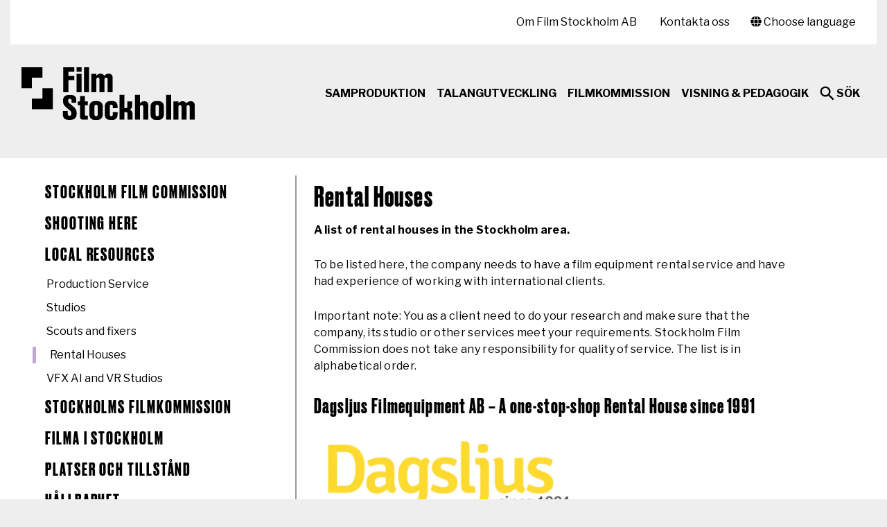

--- FILE ---
content_type: text/html; charset=UTF-8
request_url: https://filmstockholm.se/stockholm-film-commission/local-resources/rental-houses/
body_size: 13649
content:
<!DOCTYPE html>
<html lang="sv">
<head>
	    <meta charset="UTF-8">
    <meta name=viewport content="width=device-width,initial-scale=1">
    <title>Rental Houses - Film StockholmFilm Stockholm Regional filmfond i Stockholm</title>
    <script type="text/javascript">
	window.dataLayer = window.dataLayer || [];

	function gtag() {
		dataLayer.push(arguments);
	}

	gtag("consent", "default", {
		ad_personalization: "denied",
		ad_storage: "denied",
		ad_user_data: "denied",
		analytics_storage: "denied",
		functionality_storage: "denied",
		personalization_storage: "denied",
		security_storage: "granted",
		wait_for_update: 500,
	});
	gtag("set", "ads_data_redaction", true);
	gtag("set", "url_passthrough", true);
</script>
<script type="text/javascript"
		id="Cookiebot"
		src="https://consent.cookiebot.com/uc.js"
		data-implementation="wp"
		data-cbid="1fbcf442-82d3-4414-8898-395d4b4f03f6"
						data-culture="SV"
				async	></script>
<meta name='robots' content='index, follow, max-image-preview:large, max-snippet:-1, max-video-preview:-1' />

	<!-- This site is optimized with the Yoast SEO plugin v26.7 - https://yoast.com/wordpress/plugins/seo/ -->
	<link rel="canonical" href="https://filmstockholm.se/stockholm-film-commission/local-resources/rental-houses/" />
	<meta property="og:locale" content="sv_SE" />
	<meta property="og:type" content="article" />
	<meta property="og:title" content="Rental Houses - Film Stockholm" />
	<meta property="og:description" content="A list of rental houses in the Stockholm area. To be listed here, the company needs to have a film equipment rental service and have had experience of working with international clients. Important note: You as a client need to do your research and make sure that the company, its studio or other services meet [&hellip;]" />
	<meta property="og:url" content="https://filmstockholm.se/stockholm-film-commission/local-resources/rental-houses/" />
	<meta property="og:site_name" content="Film Stockholm" />
	<meta property="article:modified_time" content="2021-10-05T13:54:37+00:00" />
	<meta property="og:image" content="https://filmstockholm.se/wp-content/uploads/2021/05/Dagsljus-Yellow_Stor-e1621581290283-300x117.png" />
	<meta name="twitter:card" content="summary_large_image" />
	<meta name="twitter:label1" content="Beräknad lästid" />
	<meta name="twitter:data1" content="3 minuter" />
	<script type="application/ld+json" class="yoast-schema-graph">{"@context":"https://schema.org","@graph":[{"@type":"WebPage","@id":"https://filmstockholm.se/stockholm-film-commission/local-resources/rental-houses/","url":"https://filmstockholm.se/stockholm-film-commission/local-resources/rental-houses/","name":"Rental Houses - Film Stockholm","isPartOf":{"@id":"https://filmstockholm.se/#website"},"primaryImageOfPage":{"@id":"https://filmstockholm.se/stockholm-film-commission/local-resources/rental-houses/#primaryimage"},"image":{"@id":"https://filmstockholm.se/stockholm-film-commission/local-resources/rental-houses/#primaryimage"},"thumbnailUrl":"https://filmstockholm.se/wp-content/uploads/2021/05/Dagsljus-Yellow_Stor-e1621581290283-300x117.png","datePublished":"2021-09-28T15:01:23+00:00","dateModified":"2021-10-05T13:54:37+00:00","breadcrumb":{"@id":"https://filmstockholm.se/stockholm-film-commission/local-resources/rental-houses/#breadcrumb"},"inLanguage":"sv-SE","potentialAction":[{"@type":"ReadAction","target":["https://filmstockholm.se/stockholm-film-commission/local-resources/rental-houses/"]}]},{"@type":"ImageObject","inLanguage":"sv-SE","@id":"https://filmstockholm.se/stockholm-film-commission/local-resources/rental-houses/#primaryimage","url":"https://filmstockholm.se/wp-content/uploads/2021/05/Dagsljus-Yellow_Stor-e1621581290283.png","contentUrl":"https://filmstockholm.se/wp-content/uploads/2021/05/Dagsljus-Yellow_Stor-e1621581290283.png","width":2238,"height":876},{"@type":"BreadcrumbList","@id":"https://filmstockholm.se/stockholm-film-commission/local-resources/rental-houses/#breadcrumb","itemListElement":[{"@type":"ListItem","position":1,"name":"Hem","item":"https://filmstockholm.se/"},{"@type":"ListItem","position":2,"name":"Stockholm Film Commission","item":"https://filmstockholm.se/stockholm-film-commission/"},{"@type":"ListItem","position":3,"name":"Local Resources","item":"https://filmstockholm.se/stockholm-film-commission/local-resources/"},{"@type":"ListItem","position":4,"name":"Rental Houses"}]},{"@type":"WebSite","@id":"https://filmstockholm.se/#website","url":"https://filmstockholm.se/","name":"Film Stockholm","description":"Regional filmfond i Stockholm","potentialAction":[{"@type":"SearchAction","target":{"@type":"EntryPoint","urlTemplate":"https://filmstockholm.se/?s={search_term_string}"},"query-input":{"@type":"PropertyValueSpecification","valueRequired":true,"valueName":"search_term_string"}}],"inLanguage":"sv-SE"}]}</script>
	<!-- / Yoast SEO plugin. -->


<link rel='dns-prefetch' href='//ajax.googleapis.com' />
<link rel='dns-prefetch' href='//translate.google.com' />
<link rel='dns-prefetch' href='//use.fontawesome.com' />
<link rel="alternate" title="oEmbed (JSON)" type="application/json+oembed" href="https://filmstockholm.se/wp-json/oembed/1.0/embed?url=https%3A%2F%2Ffilmstockholm.se%2Fstockholm-film-commission%2Flocal-resources%2Frental-houses%2F" />
<link rel="alternate" title="oEmbed (XML)" type="text/xml+oembed" href="https://filmstockholm.se/wp-json/oembed/1.0/embed?url=https%3A%2F%2Ffilmstockholm.se%2Fstockholm-film-commission%2Flocal-resources%2Frental-houses%2F&#038;format=xml" />
<style id='wp-img-auto-sizes-contain-inline-css' type='text/css'>
img:is([sizes=auto i],[sizes^="auto," i]){contain-intrinsic-size:3000px 1500px}
/*# sourceURL=wp-img-auto-sizes-contain-inline-css */
</style>
<style id='wp-emoji-styles-inline-css' type='text/css'>

	img.wp-smiley, img.emoji {
		display: inline !important;
		border: none !important;
		box-shadow: none !important;
		height: 1em !important;
		width: 1em !important;
		margin: 0 0.07em !important;
		vertical-align: -0.1em !important;
		background: none !important;
		padding: 0 !important;
	}
/*# sourceURL=wp-emoji-styles-inline-css */
</style>
<style id='wp-block-library-inline-css' type='text/css'>
:root{--wp-block-synced-color:#7a00df;--wp-block-synced-color--rgb:122,0,223;--wp-bound-block-color:var(--wp-block-synced-color);--wp-editor-canvas-background:#ddd;--wp-admin-theme-color:#007cba;--wp-admin-theme-color--rgb:0,124,186;--wp-admin-theme-color-darker-10:#006ba1;--wp-admin-theme-color-darker-10--rgb:0,107,160.5;--wp-admin-theme-color-darker-20:#005a87;--wp-admin-theme-color-darker-20--rgb:0,90,135;--wp-admin-border-width-focus:2px}@media (min-resolution:192dpi){:root{--wp-admin-border-width-focus:1.5px}}.wp-element-button{cursor:pointer}:root .has-very-light-gray-background-color{background-color:#eee}:root .has-very-dark-gray-background-color{background-color:#313131}:root .has-very-light-gray-color{color:#eee}:root .has-very-dark-gray-color{color:#313131}:root .has-vivid-green-cyan-to-vivid-cyan-blue-gradient-background{background:linear-gradient(135deg,#00d084,#0693e3)}:root .has-purple-crush-gradient-background{background:linear-gradient(135deg,#34e2e4,#4721fb 50%,#ab1dfe)}:root .has-hazy-dawn-gradient-background{background:linear-gradient(135deg,#faaca8,#dad0ec)}:root .has-subdued-olive-gradient-background{background:linear-gradient(135deg,#fafae1,#67a671)}:root .has-atomic-cream-gradient-background{background:linear-gradient(135deg,#fdd79a,#004a59)}:root .has-nightshade-gradient-background{background:linear-gradient(135deg,#330968,#31cdcf)}:root .has-midnight-gradient-background{background:linear-gradient(135deg,#020381,#2874fc)}:root{--wp--preset--font-size--normal:16px;--wp--preset--font-size--huge:42px}.has-regular-font-size{font-size:1em}.has-larger-font-size{font-size:2.625em}.has-normal-font-size{font-size:var(--wp--preset--font-size--normal)}.has-huge-font-size{font-size:var(--wp--preset--font-size--huge)}.has-text-align-center{text-align:center}.has-text-align-left{text-align:left}.has-text-align-right{text-align:right}.has-fit-text{white-space:nowrap!important}#end-resizable-editor-section{display:none}.aligncenter{clear:both}.items-justified-left{justify-content:flex-start}.items-justified-center{justify-content:center}.items-justified-right{justify-content:flex-end}.items-justified-space-between{justify-content:space-between}.screen-reader-text{border:0;clip-path:inset(50%);height:1px;margin:-1px;overflow:hidden;padding:0;position:absolute;width:1px;word-wrap:normal!important}.screen-reader-text:focus{background-color:#ddd;clip-path:none;color:#444;display:block;font-size:1em;height:auto;left:5px;line-height:normal;padding:15px 23px 14px;text-decoration:none;top:5px;width:auto;z-index:100000}html :where(.has-border-color){border-style:solid}html :where([style*=border-top-color]){border-top-style:solid}html :where([style*=border-right-color]){border-right-style:solid}html :where([style*=border-bottom-color]){border-bottom-style:solid}html :where([style*=border-left-color]){border-left-style:solid}html :where([style*=border-width]){border-style:solid}html :where([style*=border-top-width]){border-top-style:solid}html :where([style*=border-right-width]){border-right-style:solid}html :where([style*=border-bottom-width]){border-bottom-style:solid}html :where([style*=border-left-width]){border-left-style:solid}html :where(img[class*=wp-image-]){height:auto;max-width:100%}:where(figure){margin:0 0 1em}html :where(.is-position-sticky){--wp-admin--admin-bar--position-offset:var(--wp-admin--admin-bar--height,0px)}@media screen and (max-width:600px){html :where(.is-position-sticky){--wp-admin--admin-bar--position-offset:0px}}

/*# sourceURL=wp-block-library-inline-css */
</style><style id='global-styles-inline-css' type='text/css'>
:root{--wp--preset--aspect-ratio--square: 1;--wp--preset--aspect-ratio--4-3: 4/3;--wp--preset--aspect-ratio--3-4: 3/4;--wp--preset--aspect-ratio--3-2: 3/2;--wp--preset--aspect-ratio--2-3: 2/3;--wp--preset--aspect-ratio--16-9: 16/9;--wp--preset--aspect-ratio--9-16: 9/16;--wp--preset--color--black: #000000;--wp--preset--color--cyan-bluish-gray: #abb8c3;--wp--preset--color--white: #ffffff;--wp--preset--color--pale-pink: #f78da7;--wp--preset--color--vivid-red: #cf2e2e;--wp--preset--color--luminous-vivid-orange: #ff6900;--wp--preset--color--luminous-vivid-amber: #fcb900;--wp--preset--color--light-green-cyan: #7bdcb5;--wp--preset--color--vivid-green-cyan: #00d084;--wp--preset--color--pale-cyan-blue: #8ed1fc;--wp--preset--color--vivid-cyan-blue: #0693e3;--wp--preset--color--vivid-purple: #9b51e0;--wp--preset--gradient--vivid-cyan-blue-to-vivid-purple: linear-gradient(135deg,rgb(6,147,227) 0%,rgb(155,81,224) 100%);--wp--preset--gradient--light-green-cyan-to-vivid-green-cyan: linear-gradient(135deg,rgb(122,220,180) 0%,rgb(0,208,130) 100%);--wp--preset--gradient--luminous-vivid-amber-to-luminous-vivid-orange: linear-gradient(135deg,rgb(252,185,0) 0%,rgb(255,105,0) 100%);--wp--preset--gradient--luminous-vivid-orange-to-vivid-red: linear-gradient(135deg,rgb(255,105,0) 0%,rgb(207,46,46) 100%);--wp--preset--gradient--very-light-gray-to-cyan-bluish-gray: linear-gradient(135deg,rgb(238,238,238) 0%,rgb(169,184,195) 100%);--wp--preset--gradient--cool-to-warm-spectrum: linear-gradient(135deg,rgb(74,234,220) 0%,rgb(151,120,209) 20%,rgb(207,42,186) 40%,rgb(238,44,130) 60%,rgb(251,105,98) 80%,rgb(254,248,76) 100%);--wp--preset--gradient--blush-light-purple: linear-gradient(135deg,rgb(255,206,236) 0%,rgb(152,150,240) 100%);--wp--preset--gradient--blush-bordeaux: linear-gradient(135deg,rgb(254,205,165) 0%,rgb(254,45,45) 50%,rgb(107,0,62) 100%);--wp--preset--gradient--luminous-dusk: linear-gradient(135deg,rgb(255,203,112) 0%,rgb(199,81,192) 50%,rgb(65,88,208) 100%);--wp--preset--gradient--pale-ocean: linear-gradient(135deg,rgb(255,245,203) 0%,rgb(182,227,212) 50%,rgb(51,167,181) 100%);--wp--preset--gradient--electric-grass: linear-gradient(135deg,rgb(202,248,128) 0%,rgb(113,206,126) 100%);--wp--preset--gradient--midnight: linear-gradient(135deg,rgb(2,3,129) 0%,rgb(40,116,252) 100%);--wp--preset--font-size--small: 13px;--wp--preset--font-size--medium: 20px;--wp--preset--font-size--large: 36px;--wp--preset--font-size--x-large: 42px;--wp--preset--spacing--20: 0.44rem;--wp--preset--spacing--30: 0.67rem;--wp--preset--spacing--40: 1rem;--wp--preset--spacing--50: 1.5rem;--wp--preset--spacing--60: 2.25rem;--wp--preset--spacing--70: 3.38rem;--wp--preset--spacing--80: 5.06rem;--wp--preset--shadow--natural: 6px 6px 9px rgba(0, 0, 0, 0.2);--wp--preset--shadow--deep: 12px 12px 50px rgba(0, 0, 0, 0.4);--wp--preset--shadow--sharp: 6px 6px 0px rgba(0, 0, 0, 0.2);--wp--preset--shadow--outlined: 6px 6px 0px -3px rgb(255, 255, 255), 6px 6px rgb(0, 0, 0);--wp--preset--shadow--crisp: 6px 6px 0px rgb(0, 0, 0);}:where(.is-layout-flex){gap: 0.5em;}:where(.is-layout-grid){gap: 0.5em;}body .is-layout-flex{display: flex;}.is-layout-flex{flex-wrap: wrap;align-items: center;}.is-layout-flex > :is(*, div){margin: 0;}body .is-layout-grid{display: grid;}.is-layout-grid > :is(*, div){margin: 0;}:where(.wp-block-columns.is-layout-flex){gap: 2em;}:where(.wp-block-columns.is-layout-grid){gap: 2em;}:where(.wp-block-post-template.is-layout-flex){gap: 1.25em;}:where(.wp-block-post-template.is-layout-grid){gap: 1.25em;}.has-black-color{color: var(--wp--preset--color--black) !important;}.has-cyan-bluish-gray-color{color: var(--wp--preset--color--cyan-bluish-gray) !important;}.has-white-color{color: var(--wp--preset--color--white) !important;}.has-pale-pink-color{color: var(--wp--preset--color--pale-pink) !important;}.has-vivid-red-color{color: var(--wp--preset--color--vivid-red) !important;}.has-luminous-vivid-orange-color{color: var(--wp--preset--color--luminous-vivid-orange) !important;}.has-luminous-vivid-amber-color{color: var(--wp--preset--color--luminous-vivid-amber) !important;}.has-light-green-cyan-color{color: var(--wp--preset--color--light-green-cyan) !important;}.has-vivid-green-cyan-color{color: var(--wp--preset--color--vivid-green-cyan) !important;}.has-pale-cyan-blue-color{color: var(--wp--preset--color--pale-cyan-blue) !important;}.has-vivid-cyan-blue-color{color: var(--wp--preset--color--vivid-cyan-blue) !important;}.has-vivid-purple-color{color: var(--wp--preset--color--vivid-purple) !important;}.has-black-background-color{background-color: var(--wp--preset--color--black) !important;}.has-cyan-bluish-gray-background-color{background-color: var(--wp--preset--color--cyan-bluish-gray) !important;}.has-white-background-color{background-color: var(--wp--preset--color--white) !important;}.has-pale-pink-background-color{background-color: var(--wp--preset--color--pale-pink) !important;}.has-vivid-red-background-color{background-color: var(--wp--preset--color--vivid-red) !important;}.has-luminous-vivid-orange-background-color{background-color: var(--wp--preset--color--luminous-vivid-orange) !important;}.has-luminous-vivid-amber-background-color{background-color: var(--wp--preset--color--luminous-vivid-amber) !important;}.has-light-green-cyan-background-color{background-color: var(--wp--preset--color--light-green-cyan) !important;}.has-vivid-green-cyan-background-color{background-color: var(--wp--preset--color--vivid-green-cyan) !important;}.has-pale-cyan-blue-background-color{background-color: var(--wp--preset--color--pale-cyan-blue) !important;}.has-vivid-cyan-blue-background-color{background-color: var(--wp--preset--color--vivid-cyan-blue) !important;}.has-vivid-purple-background-color{background-color: var(--wp--preset--color--vivid-purple) !important;}.has-black-border-color{border-color: var(--wp--preset--color--black) !important;}.has-cyan-bluish-gray-border-color{border-color: var(--wp--preset--color--cyan-bluish-gray) !important;}.has-white-border-color{border-color: var(--wp--preset--color--white) !important;}.has-pale-pink-border-color{border-color: var(--wp--preset--color--pale-pink) !important;}.has-vivid-red-border-color{border-color: var(--wp--preset--color--vivid-red) !important;}.has-luminous-vivid-orange-border-color{border-color: var(--wp--preset--color--luminous-vivid-orange) !important;}.has-luminous-vivid-amber-border-color{border-color: var(--wp--preset--color--luminous-vivid-amber) !important;}.has-light-green-cyan-border-color{border-color: var(--wp--preset--color--light-green-cyan) !important;}.has-vivid-green-cyan-border-color{border-color: var(--wp--preset--color--vivid-green-cyan) !important;}.has-pale-cyan-blue-border-color{border-color: var(--wp--preset--color--pale-cyan-blue) !important;}.has-vivid-cyan-blue-border-color{border-color: var(--wp--preset--color--vivid-cyan-blue) !important;}.has-vivid-purple-border-color{border-color: var(--wp--preset--color--vivid-purple) !important;}.has-vivid-cyan-blue-to-vivid-purple-gradient-background{background: var(--wp--preset--gradient--vivid-cyan-blue-to-vivid-purple) !important;}.has-light-green-cyan-to-vivid-green-cyan-gradient-background{background: var(--wp--preset--gradient--light-green-cyan-to-vivid-green-cyan) !important;}.has-luminous-vivid-amber-to-luminous-vivid-orange-gradient-background{background: var(--wp--preset--gradient--luminous-vivid-amber-to-luminous-vivid-orange) !important;}.has-luminous-vivid-orange-to-vivid-red-gradient-background{background: var(--wp--preset--gradient--luminous-vivid-orange-to-vivid-red) !important;}.has-very-light-gray-to-cyan-bluish-gray-gradient-background{background: var(--wp--preset--gradient--very-light-gray-to-cyan-bluish-gray) !important;}.has-cool-to-warm-spectrum-gradient-background{background: var(--wp--preset--gradient--cool-to-warm-spectrum) !important;}.has-blush-light-purple-gradient-background{background: var(--wp--preset--gradient--blush-light-purple) !important;}.has-blush-bordeaux-gradient-background{background: var(--wp--preset--gradient--blush-bordeaux) !important;}.has-luminous-dusk-gradient-background{background: var(--wp--preset--gradient--luminous-dusk) !important;}.has-pale-ocean-gradient-background{background: var(--wp--preset--gradient--pale-ocean) !important;}.has-electric-grass-gradient-background{background: var(--wp--preset--gradient--electric-grass) !important;}.has-midnight-gradient-background{background: var(--wp--preset--gradient--midnight) !important;}.has-small-font-size{font-size: var(--wp--preset--font-size--small) !important;}.has-medium-font-size{font-size: var(--wp--preset--font-size--medium) !important;}.has-large-font-size{font-size: var(--wp--preset--font-size--large) !important;}.has-x-large-font-size{font-size: var(--wp--preset--font-size--x-large) !important;}
/*# sourceURL=global-styles-inline-css */
</style>

<style id='classic-theme-styles-inline-css' type='text/css'>
/*! This file is auto-generated */
.wp-block-button__link{color:#fff;background-color:#32373c;border-radius:9999px;box-shadow:none;text-decoration:none;padding:calc(.667em + 2px) calc(1.333em + 2px);font-size:1.125em}.wp-block-file__button{background:#32373c;color:#fff;text-decoration:none}
/*# sourceURL=/wp-includes/css/classic-themes.min.css */
</style>
<link rel='stylesheet' id='da-frontend-css' href='https://filmstockholm.se/wp-content/plugins/download-attachments/css/frontend.css?ver=101326053' type='text/css' media='all' />
<link rel='stylesheet' id='ppress-frontend-css' href='https://filmstockholm.se/wp-content/plugins/wp-user-avatar/assets/css/frontend.min.css?ver=265189819' type='text/css' media='all' />
<link rel='stylesheet' id='ppress-flatpickr-css' href='https://filmstockholm.se/wp-content/plugins/wp-user-avatar/assets/flatpickr/flatpickr.min.css?ver=387911844' type='text/css' media='all' />
<link rel='stylesheet' id='ppress-select2-css' href='https://filmstockholm.se/wp-content/plugins/wp-user-avatar/assets/select2/select2.min.css?ver=454061274' type='text/css' media='all' />
<link rel='stylesheet' id='custom-fa-css' href='//use.fontawesome.com/releases/v5.0.6/css/all.css?ver=47529060' type='text/css' media='all' />
<link rel='stylesheet' id='app-ext-css' href='https://filmstockholm.se/wp-content/themes/filmbasen/assets/css/app.css?ver=348560476' type='text/css' media='all' />
<link rel='stylesheet' id='mimetypes-link-icons-css' href='https://filmstockholm.se/wp-content/plugins/mimetypes-link-icons/css/style.php?cssvars=bXRsaV9oZWlnaHQ9MTYmbXRsaV9pbWFnZV90eXBlPXBuZyZtdGxpX2xlZnRvcnJpZ2h0PWxlZnQmYWN0aXZlX3R5cGVzPWRvY3xkb2N4fGVwc3xlcHVifG1wM3xtcDR8bXBlZ3xtcGd8cGRmfHBwdHxwcHR4fHBzZHxwdWJ8dGd6fHhsc3x4bHN4fHppcA%3D&#038;ver=38612806' type='text/css' media='all' />
<script type="text/javascript" src="//ajax.googleapis.com/ajax/libs/jquery/3.1.0/jquery.min.js?ver=293096392" id="jquery-js"></script>
<script type="text/javascript" src="https://filmstockholm.se/wp-content/plugins/wp-user-avatar/assets/flatpickr/flatpickr.min.js?ver=216065799" id="ppress-flatpickr-js"></script>
<script type="text/javascript" src="https://filmstockholm.se/wp-content/plugins/wp-user-avatar/assets/select2/select2.min.js?ver=79332087" id="ppress-select2-js"></script>
<script type="text/javascript" src="//translate.google.com/translate_a/element.js?cb=googleTranslateElementInit&#038;ver=263953068" id="translate-js"></script>
<script type="text/javascript" src="https://filmstockholm.se/wp-content/themes/filmbasen/wp-advanced-search/js/scripts.js?ver=514057275" id="wpas-scripts-js"></script>
<link rel="https://api.w.org/" href="https://filmstockholm.se/wp-json/" /><link rel="alternate" title="JSON" type="application/json" href="https://filmstockholm.se/wp-json/wp/v2/pages/13937" /><link rel="EditURI" type="application/rsd+xml" title="RSD" href="https://filmstockholm.se/xmlrpc.php?rsd" />
<meta name="generator" content="WordPress 6.9" />
<link rel='shortlink' href='https://filmstockholm.se/?p=13937' />
<link rel="preconnect" href="https://fonts.gstatic.com">
<link href="https://fonts.googleapis.com/css2?family=Libre+Franklin:ital,wght@0,400;0,500;0,700;1,400;1,500;1,700&display=swap" rel="stylesheet">
<link rel="icon" href="https://filmstockholm.se/wp-content/uploads/2021/03/cropped-Avatar_512x512_webbplats-32x32.jpg" sizes="32x32" />
<link rel="icon" href="https://filmstockholm.se/wp-content/uploads/2021/03/cropped-Avatar_512x512_webbplats-192x192.jpg" sizes="192x192" />
<link rel="apple-touch-icon" href="https://filmstockholm.se/wp-content/uploads/2021/03/cropped-Avatar_512x512_webbplats-180x180.jpg" />
<meta name="msapplication-TileImage" content="https://filmstockholm.se/wp-content/uploads/2021/03/cropped-Avatar_512x512_webbplats-270x270.jpg" />
		<style type="text/css" id="wp-custom-css">
			.footer-brand{
	padding-top: 40px
}

footer{
	margin-top: 110px;
}
footer .finansiarer {
	display: none;
}


#CybotCookiebotDialogPoweredbyCybot, .CookiebotWidget-main-logo{
	display: none !important;
}

.CybotCookiebotDialogBodyButton{
	padding-bottom: 30px !important;
}

@media screen and (max-width: 600px) {
  .hero-title {
		font-size: 40px !important;
  }
}

.hero-title {
	font-size: 70px;
	line-height: 90% !important;
	margin-top: 20px !important;
	color: #000 !important;
}

.hero-content-lead p,
.btn{
	color: #000 !important;
}

.hero .btn {
	border: 1px solid #000;
}

.hero-video h3{
	line-height: 1.1 !important
}

.page .gallery-slider__pagination-item img{
	height: auto;
}


}
.page .gallery-slider__pagination-item img{
	height: auto; 
	aspect-ratio: 16 / 9;
	object-fit: fill;
}

.gallery-slider__swiper img{
	height: auto;
}
/*
.page .gallery-slider__pagination{
	margin-top: 0;
}
*/
@media(min-width: 1024px){
	.hero.row .col-md{
	padding: 0;
}
}



/* Gör slides och lightbox‑bilder 16:9 med full bredd */
.gallery-slider__swiper .swiper-slide,
.gallery-slider__lightbox-swiper .swiper-slide {
    width: 100%;
    aspect-ratio: 16/9;   /* 16:9-förhållande:contentReference[oaicite:3]{index=3} */
  
}
		</style>
		    <!-- Add Google TM/GA -->
        <style>
/*cookie modal fix*/
.cli-modal.cli-blowup {
    height: 100vh;
}
    </style>
</head>
<body data-rsssl=1 class="wp-singular page-template-default page page-id-13937 page-child parent-pageid-13018 wp-theme-filmbasen class-name">

<a id="skip-to-main-content" class="sr-only sr-only-focusable skip-to-main-content" href="#content">Hoppa till huvudinnehåll</a>

<!-- Google Tag Manager (noscript) -->
<noscript><iframe src="https://www.googletagmanager.com/ns.html?id=GTM-K75KXPD"
height="0" width="0" style="display:none;visibility:hidden"></iframe></noscript>
<!-- End Google Tag Manager (noscript) -->

<aside id="scotch-panel" class="scotch-panel">

    <div class="scotch-panel-title">
        Film Stockholm        <button class="toggle-panel toggle-panel-close"><span class="sr-only">Stäng</span></div>
    </div>

    <div class="menu-meny-mobilt-container"><ul id="menu-meny-mobilt" class="menu"><li id="menu-item-880" class="menu-item menu-item-type-post_type menu-item-object-page menu-item-880"><a href="https://filmstockholm.se/samproduktion/">Samproduktion</a></li>
<li id="menu-item-12265" class="menu-item menu-item-type-post_type menu-item-object-page menu-item-12265"><a href="https://filmstockholm.se/talangutveckling/">Talangutveckling</a></li>
<li id="menu-item-11851" class="menu-item menu-item-type-post_type menu-item-object-page current-page-ancestor menu-item-11851"><a href="https://filmstockholm.se/stockholm-film-commission/">Filmkommission</a></li>
<li id="menu-item-12339" class="menu-item menu-item-type-post_type menu-item-object-page menu-item-12339"><a href="https://filmstockholm.se/filmkonsulenterna-region-stockholm/">Visning &#038; pedagogik</a></li>
</ul></div>
        <h2 class="scotch-panel-header">Snabblänkar</h2>
    <div class="menu-snabblankar-container"><ul id="menu-snabblankar" class="menu"><li id="menu-item-12779" class="menu-item menu-item-type-post_type menu-item-object-page menu-item-12779"><a href="https://filmstockholm.se/samproduktion/ansokningsportal/">Ansökningsportal</a></li>
<li id="menu-item-13428" class="menu-item menu-item-type-post_type menu-item-object-page menu-item-13428"><a href="https://filmstockholm.se/talangutveckling/">Talangprogram</a></li>
<li id="menu-item-12261" class="menu-item menu-item-type-post_type menu-item-object-page current-page-ancestor menu-item-12261"><a href="https://filmstockholm.se/stockholm-film-commission/">Stockholm Film Commission</a></li>
<li id="menu-item-12780" class="menu-item menu-item-type-post_type menu-item-object-page menu-item-12780"><a href="https://filmstockholm.se/talangutveckling/workshops-event/">Workshops &#038; Event</a></li>
<li id="menu-item-12792" class="menu-item menu-item-type-post_type menu-item-object-page menu-item-12792"><a href="https://filmstockholm.se/talangutveckling/stockmotion/">STOCKmotion</a></li>
<li id="menu-item-12392" class="menu-item menu-item-type-post_type menu-item-object-page menu-item-12392"><a href="https://filmstockholm.se/spridning-av-regionalt-producerad-kortfilm-pa-viddla/">Sprida kortfilm på Viddla</a></li>
<li id="menu-item-12789" class="menu-item menu-item-type-post_type menu-item-object-post menu-item-12789"><a href="https://filmstockholm.se/people-of-film-ny-tjanst-som-vill-oka-mangfalden-i-svensk-filmbransch/">People of Film</a></li>
<li id="menu-item-13781" class="menu-item menu-item-type-post_type menu-item-object-page menu-item-13781"><a href="https://filmstockholm.se/anvandbara-lankar/">Användbara länkar</a></li>
</ul></div>
        <h2 class="scotch-panel-header">Nyheter och info</h2>
    <div class="menu-nyheter-och-info-container"><ul id="menu-nyheter-och-info" class="menu"><li id="menu-item-584" class="menu-item menu-item-type-post_type menu-item-object-page menu-item-584"><a href="https://filmstockholm.se/om-film-stockholm/nyheter/">Nyhetsarkiv</a></li>
<li id="menu-item-12260" class="menu-item menu-item-type-post_type menu-item-object-page menu-item-12260"><a href="https://filmstockholm.se/om-film-stockholm/filmstockholms-nyhetsbrev/">Prenumerera på vårt nyhetsbrev</a></li>
<li id="menu-item-12259" class="menu-item menu-item-type-post_type menu-item-object-page menu-item-12259"><a href="https://filmstockholm.se/om-film-stockholm/">Om Film Stockholm AB</a></li>
<li id="menu-item-12794" class="menu-item menu-item-type-post_type menu-item-object-page menu-item-12794"><a href="https://filmstockholm.se/om-film-stockholm/om-webbplatsen/hantering-av-personuppgifter/">Hantering av personuppgifter</a></li>
<li id="menu-item-13603" class="menu-item menu-item-type-post_type menu-item-object-page menu-item-13603"><a href="https://filmstockholm.se/om-film-stockholm/om-webbplatsen/tillganglighetsredogorelse/">Tillgänglighetsredogörelse</a></li>
<li id="menu-item-11791" class="menu-item menu-item-type-post_type menu-item-object-page menu-item-11791"><a href="https://filmstockholm.se/om-film-stockholm/kontakta-oss/">Kontakta oss</a></li>
</ul></div>
</aside>

<header class="navbar-top-container container">

    <div class="navbar-toolbar">
        <div class="row">
            <div class="col-md-4">
                            </div>
            <div class="col-md-8">
                
                <div class="toolbar-right-float">
                    <div id="translate-popup" class="translate-popup">
                        <a href="#" id="translate-button"><i class="fas fa-globe"></i> Choose language</a>
                        <div id="translate-popup-container" class="translate-popup-container">
                            <div id="google-translate-element" class="google-translate-element">
                                <div class="close-translate-popup-container"><button id="close-translate-popup" class="close-translate-popup"><span class="sr-only">Stäng</span></button></div>
                                <p class="translate-text">
                                    <strong>Översätt</strong><br />
                                    Use Google to translate the web site. We take no responsibility for the accuracy of the translation.
                                </p>
                            </div>
                        </div>
                    </div>
                    
                    <div class="trigger-search">
                        <button class="nav-search-button">Sök</button>
                    </div>
                </div>

                <nav class="secondary-navbar" aria-labelledby="toolbarLabel">
                    <h2 id="toolbarLabel" class="sr-only">Sekundär meny</h2>
                    <div class="menu-toolbar-container"><ul id="menu-toolbar" class="menu"><li id="menu-item-12152" class="menu-item menu-item-type-post_type menu-item-object-page menu-item-12152"><a href="https://filmstockholm.se/om-film-stockholm/">Om Film Stockholm AB</a></li>
<li id="menu-item-11919" class="menu-item menu-item-type-post_type menu-item-object-page menu-item-11919"><a href="https://filmstockholm.se/om-film-stockholm/kontakta-oss/">Kontakta oss</a></li>
</ul></div>                </nav>
            </div>
        </div>

                <div class="search-bar">
            <form method="GET" name="searchform" onSubmit="return dosearch();">
                <div>
                    <input autofocus id="search-bar-input" type="text" name="search_query" placeholder="Jag söker efter..." autocomplete="off">
                    <input type="submit" name="submit" value="Sök">
                </div>
            </form>
        </div>

    </div>
    
    <nav class="navbar navbar-expand-lg navbar-expand-lg navbar-light" role="navigation">

        <a class="navbar-brand" href="https://filmstockholm.se">
            <img src="https://filmstockholm.se/wp-content/themes/filmbasen/assets/images/film-stockholm-logo.svg" alt="Film Stockholm">
        </a>

        <button class="navbar-toggler toggle-panel" type="button" data-toggle="collapse" data-target="#navbarSupportedContent" aria-controls="navbarSupportedContent" aria-expanded="false" aria-label="Meny">
            Meny <span class="navbar-toggler-icon"></span>
        </button>

        <div class="navbar-right my-2 my-lg-0 ml-auto" id="navbarNav">

            <div id="bs-navbar-collapse-1" class="collapse navbar-collapse"><ul id="menu-huvudmeny" class="navbar-nav" itemscope itemtype="http://www.schema.org/SiteNavigationElement"><li  id="menu-item-632" class="menu-item menu-item-type-post_type menu-item-object-page menu-item-632 nav-item"><a itemprop="url" href="https://filmstockholm.se/samproduktion/" class="nav-link"><span itemprop="name">Samproduktion</span></a></li>
<li  id="menu-item-12139" class="menu-item menu-item-type-post_type menu-item-object-page menu-item-12139 nav-item"><a itemprop="url" href="https://filmstockholm.se/talangutveckling/" class="nav-link"><span itemprop="name">Talangutveckling</span></a></li>
<li  id="menu-item-11850" class="menu-item menu-item-type-post_type menu-item-object-page current-page-ancestor menu-item-11850 nav-item"><a itemprop="url" href="https://filmstockholm.se/stockholm-film-commission/" class="nav-link"><span itemprop="name">Filmkommission</span></a></li>
<li  id="menu-item-12377" class="menu-item menu-item-type-post_type menu-item-object-page menu-item-12377 nav-item"><a itemprop="url" href="https://filmstockholm.se/filmkonsulenterna-region-stockholm/" class="nav-link"><span itemprop="name">Visning &#038; pedagogik</span></a></li>
<li  id="menu-item-12120" class="nav-search-button menu-item menu-item-type-custom menu-item-object-custom menu-item-12120 nav-item"><a itemprop="url" href="#" class="nav-link"><span itemprop="name">Sök</span></a></li>
</ul></div>
        </div>
    
    </nav>
</header>

<main class="container" id="content" role="main">
<!-- STARTSIDA -- TOPPMODUL -->
<!-- ONGOING -->

<section class="hero row hero-bg-blue">
    <div class="col-md">
        <div class="hero-inner">
            <div class="row">
                                                                </div>
        </div>

            </div>
</section>

  <section class="article row">
    <div class="article-container col-sm">

      <div class="left-column">
                  <div id="advanced_sidebar_menu-2" class="widget advanced-sidebar-menu advanced-sidebar-page"><!-- advanced-sidebar-menu/core-template --><ul class="parent-sidebar-menu" data-level="0"><li class="page_item page-item-11781 current_page_ancestor menu-item has_children current-menu-ancestor"><a href="https://filmstockholm.se/stockholm-film-commission/">Stockholm Film Commission</a><ul class="child-sidebar-menu" data-level="1"><li class="page_item page-item-11797 menu-item has_children"><a href="https://filmstockholm.se/stockholm-film-commission/shooting-here/">Shooting here</a></li>
<li class="page_item page-item-13018 current_page_ancestor current_page_parent menu-item has_children current-menu-parent current-menu-ancestor"><a href="https://filmstockholm.se/stockholm-film-commission/local-resources/">Local Resources</a><ul class="grandchild-sidebar-menu level-0 children" data-level="2"><li class="page_item page-item-13023 menu-item"><a href="https://filmstockholm.se/stockholm-film-commission/local-resources/production-service/">Production Service</a></li>
<li class="page_item page-item-13043 menu-item"><a href="https://filmstockholm.se/stockholm-film-commission/local-resources/studios/">Studios</a></li>
<li class="page_item page-item-13393 menu-item"><a href="https://filmstockholm.se/stockholm-film-commission/local-resources/scouts-and-fixers/">Scouts and fixers</a></li>
<li class="page_item page-item-13937 current_page_item menu-item current-menu-item"><a href="https://filmstockholm.se/stockholm-film-commission/local-resources/rental-houses/" aria-current="page">Rental Houses</a></li>
<li class="page_item page-item-13820 menu-item"><a href="https://filmstockholm.se/stockholm-film-commission/local-resources/vfx-ai-vr/">VFX AI and VR Studios</a></li>
</ul>
</li>
<li class="page_item page-item-12983 menu-item"><a href="https://filmstockholm.se/stockholm-film-commission/stockholms-filmkommission/">Stockholms filmkommission</a></li>
<li class="page_item page-item-12997 menu-item"><a href="https://filmstockholm.se/stockholm-film-commission/filma-i-regionen/">Filma i Stockholm</a></li>
<li class="page_item page-item-13123 menu-item has_children"><a href="https://filmstockholm.se/stockholm-film-commission/tillstand/">Platser och tillstånd</a></li>
<li class="page_item page-item-15888 menu-item has_children"><a href="https://filmstockholm.se/stockholm-film-commission/hallbarhet/">Hållbarhet</a></li>
<li class="page_item page-item-12999 menu-item"><a href="https://filmstockholm.se/stockholm-film-commission/lankar/">Länkar</a></li>
<li class="page_item page-item-13354 menu-item"><a href="https://filmstockholm.se/stockholm-film-commission/kommissionens-nyhetsbrev/">Nyhetsbrev för filmkommissionära frågor</a></li>
</ul><!-- End .child-sidebar-menu --></li></ul><!-- End .parent-sidebar-menu --></div>              </div>

      <div class="middle-column">
        <div class="middle-column-container">
          <h1 class="page-title">Rental Houses</h1>

                      
          <!-- INNEHÅLLS TEMA  -->
          <div class="text-section">
            <!-- DEFAULT CONTENT  -->
<p><strong>A list of rental houses in the Stockholm area.</strong></p>
<p>To be listed here, the company needs to have a film equipment rental service and have had experience of working with international clients.</p>
<p>Important note: You as a client need to do your research and make sure that the company, its studio or other services meet your requirements. Stockholm Film Commission does not take any responsibility for quality of service. The list is in alphabetical order.</p>
<h2>Dagsljus Filmequipment AB &#8211; <strong>A one-stop-shop Rental House since 1991</strong></h2>
<p><img fetchpriority="high" decoding="async" class="alignnone wp-image-13048" src="https://filmstockholm.se/wp-content/uploads/2021/05/Dagsljus-Yellow_Stor-e1621581290283-300x117.png" alt="" width="383" height="150" srcset="https://filmstockholm.se/wp-content/uploads/2021/05/Dagsljus-Yellow_Stor-e1621581290283-300x117.png 300w, https://filmstockholm.se/wp-content/uploads/2021/05/Dagsljus-Yellow_Stor-e1621581290283-1024x401.png 1024w, https://filmstockholm.se/wp-content/uploads/2021/05/Dagsljus-Yellow_Stor-e1621581290283-768x301.png 768w, https://filmstockholm.se/wp-content/uploads/2021/05/Dagsljus-Yellow_Stor-e1621581290283-1536x601.png 1536w, https://filmstockholm.se/wp-content/uploads/2021/05/Dagsljus-Yellow_Stor-e1621581290283-2048x802.png 2048w" sizes="(max-width: 383px) 100vw, 383px" /></p>
<p>Founded by film workers, for film workers. We understand how important quality equipment is to the success of your shoot, regardless if it is a film, commercial or TV production, big or small. With two newly built studios literally next door, production has never been easier. Our goal is to provide you with the latest and greatest equipment, the best support and service, and keep everything within budget. We don’t aim to be the biggest, but we strive to be the best. Everyone at Dagsljus knows the production challenges, the pressures of being on set and we work hard to make sure that you don’t have to worry about the equipment.</p>
<h4>Quick Facts</h4>
<ul>
<li>Camera, Lighting, Grip, Sound and Stills equipment</li>
<li>Vehicles and Generators</li>
<li>Support 24/7 service</li>
<li>Located in Stockholm (main), Gothenburg and Boden</li>
<li>Studios, 195 + 135 sqm right at the warehouse</li>
</ul>
<h4>Contact info</h4>
<ul>
<li><strong>Website: </strong><a href="http://dagsljus.com/" target="_blank" rel="noopener">dagsljus.com</a></li>
<li><strong>Contact: </strong><a href="https://dagsljus.com/contact/" target="_blank" rel="noopener">Booking &amp; Sales</a></li>
<li><strong>Phone: </strong>+46 8 503 822 00</li>
<li><strong>Mail: </strong><a href="mailto:info@dagsljus.com" target="_blank" rel="noopener">info@dagsljus.com</a></li>
<li><strong>Physical Address: </strong>Harpsundsvägen 199-201, 124 59 Bandhagen</li>
<li><strong>Google map link: </strong><a href="https://goo.gl/maps/FU46fTYAY5JCYHmT7" target="_blank" rel="noopener">Dagsljus Stockholm</a></li>
<li><strong>Instagram: </strong><a href="https://www.instagram.com/dagsljusgroup/">dagsljusgroup</a></li>
<li><strong>Facebook page: </strong><a href="http://www.facebook.com/DagsljusGroup" target="_blank" rel="noopener">www.facebook.com/DagsljusGroup</a></li>
</ul>
<h2>Ljud &amp; Bildmedia AB &#8211; Your one-stop shop</h2>
<p><img decoding="async" class="alignnone wp-image-13965" src="https://filmstockholm.se/wp-content/uploads/2021/09/Skarmbild-84-300x300.png" alt="" width="200" height="200" srcset="https://filmstockholm.se/wp-content/uploads/2021/09/Skarmbild-84-300x300.png 300w, https://filmstockholm.se/wp-content/uploads/2021/09/Skarmbild-84-150x150.png 150w, https://filmstockholm.se/wp-content/uploads/2021/09/Skarmbild-84.png 738w" sizes="(max-width: 200px) 100vw, 200px" /></p>
<p>Ljud &amp; Bildmedia AB is all about film equipment and we carry one of the widest ranges of professional production equipment in northern Europe, regardless of production size or recording format. In our rental inventory you’ll find everything from generator trucks and telescopic camera cranes to some of the world’s most advanced cinema cameras and accessories to complement them. Along our rental operations, we have a constantly growing stock of items for sale and a service department that maintains and repairs our own equipment as well as yours.</p>
<h4>Quick Facts</h4>
<ul>
<li>Biggest rental and service house in Northern Europe</li>
<li>Rental of Camera, Lighting, Grip, Sound and Stills equipment</li>
<li>Service support 24/7</li>
<li>Located in Stockholm and Gothenburg</li>
<li>No production is too small or big</li>
</ul>
<h4>Contact info</h4>
<ul>
<li><strong>Website: </strong><a href="https://www.ljud-bildmedia.se/" target="_blank" rel="noopener">ljud-bildmedia.se</a></li>
<li><strong>Contact: </strong><a href="https://www.ljud-bildmedia.se/page/about/contactus" target="_blank" rel="noopener">Contact us</a></li>
<li><strong>Phone: </strong>+46 8 503 822 00</li>
<li><strong>Mail: </strong><a href="mailto:info@ljud-bildmedia.se" target="_blank" rel="noopener">info@ljud-bildmedia.se</a></li>
<li><strong>Physical Address: </strong>Voltavägen 9-11, 16869 Bromma</li>
<li><strong>Google map link: </strong><a href="https://goo.gl/maps/TXit2oMRHuBGJzGv9" target="_blank" rel="noopener">Ljud &amp; Bildmedia</a></li>
<li><strong>Instagram: </strong><a href="https://www.instagram.com/ljudbildmedia/" target="_blank" rel="noopener">ljudbildmedia</a></li>
<li><strong>Facebook page: </strong><a href="https://www.facebook.com/Ljud-Bildmedia-AB-459791865160" target="_blank" rel="noopener">Ljud &amp; Bildemedia AB</a></li>
</ul>







          </div>
          
          <!-- NYHETSPUFF -->
          
<div class="member-current-visited-sites">

    
    
</div>        </div>
      </div>
      
      <!-- HÖGER KOLUMN/PUFF -->
          
    </div>
  </section>

  <script>
    $(document).ready(function() {
      $(".top-list").click(function(){
        $(this).children("a").toggleClass("down-arrow");
        $(this).next(".sub-list").toggleClass("open-list");
      });
    });
  </script>

</main>

<footer>
  <div class="container">
    <div class="row">


      <div class="col-sm-12">
        <figure>
          <img class="footer-brand" src="/wp-content/uploads/2021/02/film-stockholm-logo.svg" alt="Film Stockholm">
        </figure>
      </div>
      
      <div class="col-sm-6 footer-site-desc">
        <div>
          <p>
          Film Stockholm AB är en regional filmfond med uppdrag att skapa förutsättningar för film- och tv-produktion i huvudstadsregionen genom samproduktion, filmkommissionär verksamhet och talangutveckling. Bolaget ägs av Region Stockholm och drivs i nära samarbete med Stockholms stad.
          </p>
        </div>

                  <img src="https://filmstockholm.se/wp-content/uploads/2024/04/footerloggor.png" alt="Vi är en del av Region Stockholm. I samarbete med Stockholms stad." />
                
      </div>

      <div class="col-md-2">
        <div class="footer-nav-container">
                    <h2 class="footer-header">Snabblänkar</h2>
          <div class="menu-snabblankar-container"><ul id="menu-snabblankar-1" class="menu" itemscope itemtype="http://www.schema.org/SiteNavigationElement"><li class="menu-item menu-item-type-post_type menu-item-object-page menu-item-12779"><a href="https://filmstockholm.se/samproduktion/ansokningsportal/">Ansökningsportal</a></li>
<li class="menu-item menu-item-type-post_type menu-item-object-page menu-item-13428"><a href="https://filmstockholm.se/talangutveckling/">Talangprogram</a></li>
<li class="menu-item menu-item-type-post_type menu-item-object-page current-page-ancestor menu-item-12261"><a href="https://filmstockholm.se/stockholm-film-commission/">Stockholm Film Commission</a></li>
<li class="menu-item menu-item-type-post_type menu-item-object-page menu-item-12780"><a href="https://filmstockholm.se/talangutveckling/workshops-event/">Workshops &#038; Event</a></li>
<li class="menu-item menu-item-type-post_type menu-item-object-page menu-item-12792"><a href="https://filmstockholm.se/talangutveckling/stockmotion/">STOCKmotion</a></li>
<li class="menu-item menu-item-type-post_type menu-item-object-page menu-item-12392"><a href="https://filmstockholm.se/spridning-av-regionalt-producerad-kortfilm-pa-viddla/">Sprida kortfilm på Viddla</a></li>
<li class="menu-item menu-item-type-post_type menu-item-object-post menu-item-12789"><a href="https://filmstockholm.se/people-of-film-ny-tjanst-som-vill-oka-mangfalden-i-svensk-filmbransch/">People of Film</a></li>
<li class="menu-item menu-item-type-post_type menu-item-object-page menu-item-13781"><a href="https://filmstockholm.se/anvandbara-lankar/">Användbara länkar</a></li>
</ul></div>        </div>
      </div>

      <div class="col-md-2">
        <div class="footer-nav-container">
          <!-- FOOTER MENU TWO -->
                    <h2 class="footer-header">Nyheter och info</h2>
          <div class="menu-nyheter-och-info-container"><ul id="menu-nyheter-och-info-1" class="menu" itemscope itemtype="http://www.schema.org/SiteNavigationElement"><li class="menu-item menu-item-type-post_type menu-item-object-page menu-item-584"><a href="https://filmstockholm.se/om-film-stockholm/nyheter/">Nyhetsarkiv</a></li>
<li class="menu-item menu-item-type-post_type menu-item-object-page menu-item-12260"><a href="https://filmstockholm.se/om-film-stockholm/filmstockholms-nyhetsbrev/">Prenumerera på vårt nyhetsbrev</a></li>
<li class="menu-item menu-item-type-post_type menu-item-object-page menu-item-12259"><a href="https://filmstockholm.se/om-film-stockholm/">Om Film Stockholm AB</a></li>
<li class="menu-item menu-item-type-post_type menu-item-object-page menu-item-12794"><a href="https://filmstockholm.se/om-film-stockholm/om-webbplatsen/hantering-av-personuppgifter/">Hantering av personuppgifter</a></li>
<li class="menu-item menu-item-type-post_type menu-item-object-page menu-item-13603"><a href="https://filmstockholm.se/om-film-stockholm/om-webbplatsen/tillganglighetsredogorelse/">Tillgänglighetsredogörelse</a></li>
<li class="menu-item menu-item-type-post_type menu-item-object-page menu-item-11791"><a href="https://filmstockholm.se/om-film-stockholm/kontakta-oss/">Kontakta oss</a></li>
</ul></div>        </div>
      </div>

      <div class="col-md-2">
        <div class="social-media">
          <h2 class="footer-header">Film Stockholm i sociala medier</h2>
                      <a href="https://www.instagram.com/filmstockholm" target="_blank" rel="nofollow"><i class="fab fa-instagram" aria-hidden="true"></i></a>
                      <a href="https://www.facebook.com/filmstockholm.se" target="_blank" rel="nofollow"><i class="fab fa-facebook-f" aria-hidden="true"></i></a>
                      <a href="https://www.linkedin.com/company/film-stockholm" target="_blank" rel="nofollow"><i class="fab fa-linkedin" aria-hidden="true"></i></a>
                  </div>
      </div>

      <div class="col-sm-12 finansiarer">
                  <p><a href="https://start.stockholm/" target="_blank"><img src="https://filmstockholm.se/wp-content/uploads/2021/02/Stockholms-stad_logotyp_svart_RGB_80p.png"></a></p>
              </div>

    </div><!-- row -->
  </div><!-- container -->
</footer>

<script src='https://filmstockholm.se/wp-content/themes/filmbasen/atomic/js/main.js' type='module'></script>

<script type="speculationrules">
{"prefetch":[{"source":"document","where":{"and":[{"href_matches":"/*"},{"not":{"href_matches":["/wp-*.php","/wp-admin/*","/wp-content/uploads/*","/wp-content/*","/wp-content/plugins/*","/wp-content/themes/filmbasen/*","/*\\?(.+)"]}},{"not":{"selector_matches":"a[rel~=\"nofollow\"]"}},{"not":{"selector_matches":".no-prefetch, .no-prefetch a"}}]},"eagerness":"conservative"}]}
</script>
<!-- Matomo --><script>
(function () {
function initTracking() {
var _paq = window._paq = window._paq || [];
_paq.push(['trackPageView']);_paq.push(['enableLinkTracking']);_paq.push(['alwaysUseSendBeacon']);_paq.push(['setTrackerUrl', "\/\/filmstockholm.se\/wp-content\/plugins\/matomo\/app\/matomo.php"]);_paq.push(['setSiteId', '1']);var d=document, g=d.createElement('script'), s=d.getElementsByTagName('script')[0];
g.type='text/javascript'; g.async=true; g.src="\/\/filmstockholm.se\/wp-content\/uploads\/matomo\/matomo.js"; s.parentNode.insertBefore(g,s);
}
if (document.prerendering) {
	document.addEventListener('prerenderingchange', initTracking, {once: true});
} else {
	initTracking();
}
})();
</script>
<!-- End Matomo Code --><script type="module" src="https://filmstockholm.se/wp-content/themes/filmbasen/assets/js/slider.js?ver=1.0.0" id="slider-module-js-module"></script>
<script type="text/javascript" id="ppress-frontend-script-js-extra">
/* <![CDATA[ */
var pp_ajax_form = {"ajaxurl":"https://filmstockholm.se/wp-admin/admin-ajax.php","confirm_delete":"\u00c4r du s\u00e4ker?","deleting_text":"Tar bort \u2026","deleting_error":"Ett fel uppstod. F\u00f6rs\u00f6k igen.","nonce":"ce10530377","disable_ajax_form":"false","is_checkout":"0","is_checkout_tax_enabled":"0","is_checkout_autoscroll_enabled":"true"};
//# sourceURL=ppress-frontend-script-js-extra
/* ]]> */
</script>
<script type="text/javascript" src="https://filmstockholm.se/wp-content/plugins/wp-user-avatar/assets/js/frontend.min.js?ver=457086753" id="ppress-frontend-script-js"></script>
<script type="text/javascript" src="https://filmstockholm.se/wp-content/themes/filmbasen/assets/js/libs/scotchPanels.js?ver=110463736" id="offcanvasmenu-js"></script>
<script type="text/javascript" src="https://filmstockholm.se/wp-content/themes/filmbasen/assets/js/app.js?ver=99758776" id="app-ext-js"></script>
<script type="text/javascript" id="mimetypes-link-icons-js-extra">
/* <![CDATA[ */
var i18n_mtli = {"hidethings":"1","enable_async":"","enable_async_debug":"","avoid_selector":".wp-caption"};
//# sourceURL=mimetypes-link-icons-js-extra
/* ]]> */
</script>
<script type="text/javascript" src="https://filmstockholm.se/wp-content/plugins/mimetypes-link-icons/js/mtli-str-replace.min.js?ver=66428848" id="mimetypes-link-icons-js"></script>
<script id="wp-emoji-settings" type="application/json">
{"baseUrl":"https://s.w.org/images/core/emoji/17.0.2/72x72/","ext":".png","svgUrl":"https://s.w.org/images/core/emoji/17.0.2/svg/","svgExt":".svg","source":{"concatemoji":"https://filmstockholm.se/wp-includes/js/wp-emoji-release.min.js?ver=304221329"}}
</script>
<script type="module">
/* <![CDATA[ */
/*! This file is auto-generated */
const a=JSON.parse(document.getElementById("wp-emoji-settings").textContent),o=(window._wpemojiSettings=a,"wpEmojiSettingsSupports"),s=["flag","emoji"];function i(e){try{var t={supportTests:e,timestamp:(new Date).valueOf()};sessionStorage.setItem(o,JSON.stringify(t))}catch(e){}}function c(e,t,n){e.clearRect(0,0,e.canvas.width,e.canvas.height),e.fillText(t,0,0);t=new Uint32Array(e.getImageData(0,0,e.canvas.width,e.canvas.height).data);e.clearRect(0,0,e.canvas.width,e.canvas.height),e.fillText(n,0,0);const a=new Uint32Array(e.getImageData(0,0,e.canvas.width,e.canvas.height).data);return t.every((e,t)=>e===a[t])}function p(e,t){e.clearRect(0,0,e.canvas.width,e.canvas.height),e.fillText(t,0,0);var n=e.getImageData(16,16,1,1);for(let e=0;e<n.data.length;e++)if(0!==n.data[e])return!1;return!0}function u(e,t,n,a){switch(t){case"flag":return n(e,"\ud83c\udff3\ufe0f\u200d\u26a7\ufe0f","\ud83c\udff3\ufe0f\u200b\u26a7\ufe0f")?!1:!n(e,"\ud83c\udde8\ud83c\uddf6","\ud83c\udde8\u200b\ud83c\uddf6")&&!n(e,"\ud83c\udff4\udb40\udc67\udb40\udc62\udb40\udc65\udb40\udc6e\udb40\udc67\udb40\udc7f","\ud83c\udff4\u200b\udb40\udc67\u200b\udb40\udc62\u200b\udb40\udc65\u200b\udb40\udc6e\u200b\udb40\udc67\u200b\udb40\udc7f");case"emoji":return!a(e,"\ud83e\u1fac8")}return!1}function f(e,t,n,a){let r;const o=(r="undefined"!=typeof WorkerGlobalScope&&self instanceof WorkerGlobalScope?new OffscreenCanvas(300,150):document.createElement("canvas")).getContext("2d",{willReadFrequently:!0}),s=(o.textBaseline="top",o.font="600 32px Arial",{});return e.forEach(e=>{s[e]=t(o,e,n,a)}),s}function r(e){var t=document.createElement("script");t.src=e,t.defer=!0,document.head.appendChild(t)}a.supports={everything:!0,everythingExceptFlag:!0},new Promise(t=>{let n=function(){try{var e=JSON.parse(sessionStorage.getItem(o));if("object"==typeof e&&"number"==typeof e.timestamp&&(new Date).valueOf()<e.timestamp+604800&&"object"==typeof e.supportTests)return e.supportTests}catch(e){}return null}();if(!n){if("undefined"!=typeof Worker&&"undefined"!=typeof OffscreenCanvas&&"undefined"!=typeof URL&&URL.createObjectURL&&"undefined"!=typeof Blob)try{var e="postMessage("+f.toString()+"("+[JSON.stringify(s),u.toString(),c.toString(),p.toString()].join(",")+"));",a=new Blob([e],{type:"text/javascript"});const r=new Worker(URL.createObjectURL(a),{name:"wpTestEmojiSupports"});return void(r.onmessage=e=>{i(n=e.data),r.terminate(),t(n)})}catch(e){}i(n=f(s,u,c,p))}t(n)}).then(e=>{for(const n in e)a.supports[n]=e[n],a.supports.everything=a.supports.everything&&a.supports[n],"flag"!==n&&(a.supports.everythingExceptFlag=a.supports.everythingExceptFlag&&a.supports[n]);var t;a.supports.everythingExceptFlag=a.supports.everythingExceptFlag&&!a.supports.flag,a.supports.everything||((t=a.source||{}).concatemoji?r(t.concatemoji):t.wpemoji&&t.twemoji&&(r(t.twemoji),r(t.wpemoji)))});
//# sourceURL=https://filmstockholm.se/wp-includes/js/wp-emoji-loader.min.js
/* ]]> */
</script>


--- FILE ---
content_type: application/javascript; charset=utf-8
request_url: https://cdn.jsdelivr.net/npm/swiper@12/modules/hash-navigation.min.mjs
body_size: 29
content:
import{g as getDocument,a as getWindow}from"../shared/ssr-window.esm.min.mjs";import{e as elementChildren}from"../shared/utils.min.mjs";function HashNavigation({swiper:a,extendParams:e,emit:t,on:s}){let i=!1;const n=getDocument(),r=getWindow();e({hashNavigation:{enabled:!1,replaceState:!1,watchState:!1,getSlideIndex(e,t){if(a.virtual&&a.params.virtual.enabled){const e=a.slides.find(a=>a.getAttribute("data-hash")===t);if(!e)return 0;return parseInt(e.getAttribute("data-swiper-slide-index"),10)}return a.getSlideIndex(elementChildren(a.slidesEl,`.${a.params.slideClass}[data-hash="${t}"], swiper-slide[data-hash="${t}"]`)[0])}}});const h=()=>{t("hashChange");const e=n.location.hash.replace("#",""),s=a.virtual&&a.params.virtual.enabled?a.slidesEl.querySelector(`[data-swiper-slide-index="${a.activeIndex}"]`):a.slides[a.activeIndex];if(e!==(s?s.getAttribute("data-hash"):"")){const t=a.params.hashNavigation.getSlideIndex(a,e);if(void 0===t||Number.isNaN(t))return;a.slideTo(t)}},d=()=>{if(!i||!a.params.hashNavigation.enabled)return;const e=a.virtual&&a.params.virtual.enabled?a.slidesEl.querySelector(`[data-swiper-slide-index="${a.activeIndex}"]`):a.slides[a.activeIndex],s=e?e.getAttribute("data-hash")||e.getAttribute("data-history"):"";a.params.hashNavigation.replaceState&&r.history&&r.history.replaceState?(r.history.replaceState(null,null,`#${s}`||""),t("hashSet")):(n.location.hash=s||"",t("hashSet"))};s("init",()=>{a.params.hashNavigation.enabled&&(()=>{if(!a.params.hashNavigation.enabled||a.params.history&&a.params.history.enabled)return;i=!0;const e=n.location.hash.replace("#","");if(e){const t=0,s=a.params.hashNavigation.getSlideIndex(a,e);a.slideTo(s||0,t,a.params.runCallbacksOnInit,!0)}a.params.hashNavigation.watchState&&r.addEventListener("hashchange",h)})()}),s("destroy",()=>{a.params.hashNavigation.enabled&&a.params.hashNavigation.watchState&&r.removeEventListener("hashchange",h)}),s("transitionEnd _freeModeNoMomentumRelease",()=>{i&&d()}),s("slideChange",()=>{i&&a.params.cssMode&&d()})}export{HashNavigation as default};
//# sourceMappingURL=hash-navigation.min.mjs.map

--- FILE ---
content_type: application/javascript; charset=utf-8
request_url: https://cdn.jsdelivr.net/npm/swiper@12/modules/navigation.min.mjs
body_size: 943
content:
import{c as createElementIfNotDefined}from"../shared/create-element-if-not-defined.min.mjs";import{m as makeElementsArray,s as setInnerHTML}from"../shared/utils.min.mjs";const arrowSvg='<svg class="swiper-navigation-icon" width="11" height="20" viewBox="0 0 11 20" fill="none" xmlns="http://www.w3.org/2000/svg"><path d="M0.38296 20.0762C0.111788 19.805 0.111788 19.3654 0.38296 19.0942L9.19758 10.2796L0.38296 1.46497C0.111788 1.19379 0.111788 0.754138 0.38296 0.482966C0.654131 0.211794 1.09379 0.211794 1.36496 0.482966L10.4341 9.55214C10.8359 9.9539 10.8359 10.6053 10.4341 11.007L1.36496 20.0762C1.09379 20.3474 0.654131 20.3474 0.38296 20.0762Z" fill="currentColor"/></svg>';function Navigation({swiper:e,extendParams:a,on:n,emit:t}){function i(a){let n;return a&&"string"==typeof a&&e.isElement&&(n=e.el.querySelector(a)||e.hostEl.querySelector(a),n)?n:(a&&("string"==typeof a&&(n=[...document.querySelectorAll(a)]),e.params.uniqueNavElements&&"string"==typeof a&&n&&n.length>1&&1===e.el.querySelectorAll(a).length?n=e.el.querySelector(a):n&&1===n.length&&(n=n[0])),a&&!n?a:n)}function s(a,n){const t=e.params.navigation;(a=makeElementsArray(a)).forEach(a=>{a&&(a.classList[n?"add":"remove"](...t.disabledClass.split(" ")),"BUTTON"===a.tagName&&(a.disabled=n),e.params.watchOverflow&&e.enabled&&a.classList[e.isLocked?"add":"remove"](t.lockClass))})}function l(){const{nextEl:a,prevEl:n}=e.navigation;if(e.params.loop)return s(n,!1),void s(a,!1);s(n,e.isBeginning&&!e.params.rewind),s(a,e.isEnd&&!e.params.rewind)}function r(a){a.preventDefault(),(!e.isBeginning||e.params.loop||e.params.rewind)&&(e.slidePrev(),t("navigationPrev"))}function o(a){a.preventDefault(),(!e.isEnd||e.params.loop||e.params.rewind)&&(e.slideNext(),t("navigationNext"))}function d(){const a=e.params.navigation;if(e.params.navigation=createElementIfNotDefined(e,e.originalParams.navigation,e.params.navigation,{nextEl:"swiper-button-next",prevEl:"swiper-button-prev"}),!a.nextEl&&!a.prevEl)return;let n=i(a.nextEl),t=i(a.prevEl);Object.assign(e.navigation,{nextEl:n,prevEl:t}),n=makeElementsArray(n),t=makeElementsArray(t);const s=(n,t)=>{if(n){if(a.addIcons&&n.matches(".swiper-button-next,.swiper-button-prev")&&!n.querySelector("svg")){const e=document.createElement("div");setInnerHTML(e,arrowSvg),n.appendChild(e.querySelector("svg")),e.remove()}n.addEventListener("click","next"===t?o:r)}!e.enabled&&n&&n.classList.add(...a.lockClass.split(" "))};n.forEach(e=>s(e,"next")),t.forEach(e=>s(e,"prev"))}function c(){let{nextEl:a,prevEl:n}=e.navigation;a=makeElementsArray(a),n=makeElementsArray(n);const t=(a,n)=>{a.removeEventListener("click","next"===n?o:r),a.classList.remove(...e.params.navigation.disabledClass.split(" "))};a.forEach(e=>t(e,"next")),n.forEach(e=>t(e,"prev"))}a({navigation:{nextEl:null,prevEl:null,addIcons:!0,hideOnClick:!1,disabledClass:"swiper-button-disabled",hiddenClass:"swiper-button-hidden",lockClass:"swiper-button-lock",navigationDisabledClass:"swiper-navigation-disabled"}}),e.navigation={nextEl:null,prevEl:null,arrowSvg:arrowSvg},n("init",()=>{!1===e.params.navigation.enabled?m():(d(),l())}),n("toEdge fromEdge lock unlock",()=>{l()}),n("destroy",()=>{c()}),n("enable disable",()=>{let{nextEl:a,prevEl:n}=e.navigation;a=makeElementsArray(a),n=makeElementsArray(n),e.enabled?l():[...a,...n].filter(e=>!!e).forEach(a=>a.classList.add(e.params.navigation.lockClass))}),n("click",(a,n)=>{let{nextEl:i,prevEl:s}=e.navigation;i=makeElementsArray(i),s=makeElementsArray(s);const l=n.target;let r=s.includes(l)||i.includes(l);if(e.isElement&&!r){const e=n.path||n.composedPath&&n.composedPath();e&&(r=e.find(e=>i.includes(e)||s.includes(e)))}if(e.params.navigation.hideOnClick&&!r){if(e.pagination&&e.params.pagination&&e.params.pagination.clickable&&(e.pagination.el===l||e.pagination.el.contains(l)))return;let a;i.length?a=i[0].classList.contains(e.params.navigation.hiddenClass):s.length&&(a=s[0].classList.contains(e.params.navigation.hiddenClass)),t(!0===a?"navigationShow":"navigationHide"),[...i,...s].filter(e=>!!e).forEach(a=>a.classList.toggle(e.params.navigation.hiddenClass))}});const m=()=>{e.el.classList.add(...e.params.navigation.navigationDisabledClass.split(" ")),c()};Object.assign(e.navigation,{enable:()=>{e.el.classList.remove(...e.params.navigation.navigationDisabledClass.split(" ")),d(),l()},disable:m,update:l,init:d,destroy:c})}export{Navigation as default};
//# sourceMappingURL=navigation.min.mjs.map

--- FILE ---
content_type: application/javascript
request_url: https://filmstockholm.se/wp-content/themes/filmbasen/assets/js/app.js?ver=99758776
body_size: 645
content:
function dosearch() {
    var sf = document.searchform;
    //var submit_to = sf.search.options[sf.search.selectedIndex].value + escape(sf.search_query.value);
    var submit_to = '/sok/?search_query=' + escape(sf.search_query.value);
    window.location.href = submit_to;
    return false;
}

function googleTranslateElementInit() {
    new google.translate.TranslateElement({ pageLanguage: 'sv' }, 'google-translate-element');
}

jQuery(document).ready(function () {

    // -------------------------------------------------
    // Search
    // -------------------------------------------------

    $("#search-button").on('click', function (e) {
        e.preventDefault();
        $(".search-bar").toggleClass("search-bar-visible");
        document.getElementById("search-bar-input").focus();
    });

    $(".nav-search-button").on('click', function (e) {
        e.preventDefault();
        $(".search-bar").toggleClass("search-bar-visible");
        document.getElementById("search-bar-input").focus();
        //console.log('search!');
    });

    // -------------------------------------------------
    // Google Translate
    // -------------------------------------------------

    $("#translate-button").on('click', function (e) {
        e.preventDefault();
        $("#translate-popup-container").toggleClass("open-translate");
    });

    $("#close-translate-popup").on('click', function (e) {
        e.preventDefault();
        $("#translate-popup-container").toggleClass("open-translate");
    });
    // -------------------------------------------------
    // Mobile menu
    // -------------------------------------------------

    var scotchPanel = $('#scotch-panel').scotchPanel({
        containerSelector: 'body',
        direction: 'right',
        duration: 300,
        transition: 'ease',
        clickSelector: '.toggle-panel',
        distanceX: '70%',
        enableEscapeKey: true
    });

    $(window).resize(function () {
        if ($(window).width() >= 769 && $('.scotch-panel-canvas').hasClass('scotch-is-showing')) {
            scotchPanel.close();
        }
    });

    // -------------------------------------------------
    // Go back button
    // -------------------------------------------------
    function goBack() {
        window.history.go(-1);
        return false;
    }

    $(document).ready(function () {
        $("#showInfo").click(function (e) {
            e.preventDefault();
            $(".contact-form").toggleClass("open-info");
            $(".thankyou").toggleClass("close-info");
        });
    });

});



--- FILE ---
content_type: application/javascript; charset=utf-8
request_url: https://cdn.jsdelivr.net/npm/swiper@12/modules/virtual.min.mjs
body_size: 1356
content:
import{g as getDocument}from"../shared/ssr-window.esm.min.mjs";import{b as setCSSProperty,e as elementChildren,s as setInnerHTML,c as createElement}from"../shared/utils.min.mjs";function Virtual({swiper:e,extendParams:t,on:s,emit:i}){let r;t({virtual:{enabled:!1,slides:[],cache:!0,slidesPerViewAutoSlideSize:320,renderSlide:null,renderExternal:null,renderExternalUpdate:!0,addSlidesBefore:0,addSlidesAfter:0}});const a=getDocument();e.virtual={cache:{},from:void 0,to:void 0,slides:[],offset:0,slidesGrid:[]};const l=a.createElement("div");function d(t,s){const i=e.params.virtual;if(i.cache&&e.virtual.cache[s])return e.virtual.cache[s];let r;return i.renderSlide?(r=i.renderSlide.call(e,t,s),"string"==typeof r&&(setInnerHTML(l,r),r=l.children[0])):r=e.isElement?createElement("swiper-slide"):createElement("div",e.params.slideClass),r.setAttribute("data-swiper-slide-index",s),i.renderSlide||setInnerHTML(r,t),i.cache&&(e.virtual.cache[s]=r),r}function n(t,s,r){const{slidesPerGroup:a,centeredSlides:l,slidesPerView:n,loop:c,initialSlide:o}=e.params;if(s&&!c&&o>0)return;const{addSlidesBefore:u,addSlidesAfter:p,slidesPerViewAutoSlideSize:h}=e.params.virtual,{from:f,to:v,slides:m,slidesGrid:g,offset:w}=e.virtual;e.params.cssMode||e.updateActiveIndex();const S=void 0===r?e.activeIndex||0:r;let x,E,b,A;if(x=e.rtlTranslate?"right":e.isHorizontal()?"left":"top","auto"===n)if(h){let t=e.size;t||(t=e.isHorizontal()?e.el.getBoundingClientRect().width:e.el.getBoundingClientRect().height),E=Math.max(1,Math.ceil(t/h))}else E=1;else E=n;l?(b=Math.floor(E/2)+a+p,A=Math.floor(E/2)+a+u):(b=E+(a-1)+p,A=(c?E:a)+u);let M=S-A,y=S+b;c||(M=Math.max(M,0),y=Math.min(y,m.length-1));let P=(e.slidesGrid[M]||0)-(e.slidesGrid[0]||0);function C(){e.updateSlides(),e.updateProgress(),e.updateSlidesClasses(),i("virtualUpdate")}if(c&&S>=A?(M-=A,l||(P+=e.slidesGrid[0])):c&&S<A&&(M=-A,l&&(P+=e.slidesGrid[0])),Object.assign(e.virtual,{from:M,to:y,offset:P,slidesGrid:e.slidesGrid,slidesBefore:A,slidesAfter:b}),f===M&&v===y&&!t)return e.slidesGrid!==g&&P!==w&&e.slides.forEach(t=>{t.style[x]=P-Math.abs(e.cssOverflowAdjustment())+"px"}),e.updateProgress(),void i("virtualUpdate");if(e.params.virtual.renderExternal)return e.params.virtual.renderExternal.call(e,{offset:P,from:M,to:y,slides:function(){const e=[];for(let t=M;t<=y;t+=1)e.push(m[t]);return e}()}),void(e.params.virtual.renderExternalUpdate?C():i("virtualUpdate"));const j=[],G=[],I=e=>{let t=e;return e<0?t=m.length+e:t>=m.length&&(t-=m.length),t};if(t)e.slides.filter(t=>t.matches(`.${e.params.slideClass}, swiper-slide`)).forEach(e=>{e.remove()});else for(let t=f;t<=v;t+=1)if(t<M||t>y){const s=I(t);e.slides.filter(t=>t.matches(`.${e.params.slideClass}[data-swiper-slide-index="${s}"], swiper-slide[data-swiper-slide-index="${s}"]`)).forEach(e=>{e.remove()})}const T=c?-m.length:0,z=c?2*m.length:m.length;for(let e=T;e<z;e+=1)if(e>=M&&e<=y){const s=I(e);void 0===v||t?G.push(s):(e>v&&G.push(s),e<f&&j.push(s))}if(G.forEach(t=>{e.slidesEl.append(d(m[t],t))}),c)for(let t=j.length-1;t>=0;t-=1){const s=j[t];e.slidesEl.prepend(d(m[s],s))}else j.sort((e,t)=>t-e),j.forEach(t=>{e.slidesEl.prepend(d(m[t],t))});elementChildren(e.slidesEl,".swiper-slide, swiper-slide").forEach(t=>{t.style[x]=P-Math.abs(e.cssOverflowAdjustment())+"px"}),C()}s("beforeInit",()=>{if(!e.params.virtual.enabled)return;let t;if(void 0===e.passedParams.virtual.slides){const s=[...e.slidesEl.children].filter(t=>t.matches(`.${e.params.slideClass}, swiper-slide`));s&&s.length&&(e.virtual.slides=[...s],t=!0,s.forEach((t,s)=>{t.setAttribute("data-swiper-slide-index",s),e.virtual.cache[s]=t,t.remove()}))}t||(e.virtual.slides=e.params.virtual.slides),e.classNames.push(`${e.params.containerModifierClass}virtual`),e.params.watchSlidesProgress=!0,e.originalParams.watchSlidesProgress=!0,n(!1,!0)}),s("setTranslate",()=>{e.params.virtual.enabled&&(e.params.cssMode&&!e._immediateVirtual?(clearTimeout(r),r=setTimeout(()=>{n()},100)):n())}),s("init update resize",()=>{e.params.virtual.enabled&&e.params.cssMode&&setCSSProperty(e.wrapperEl,"--swiper-virtual-size",`${e.virtualSize}px`)}),Object.assign(e.virtual,{appendSlide:function(t){if("object"==typeof t&&"length"in t)for(let s=0;s<t.length;s+=1)t[s]&&e.virtual.slides.push(t[s]);else e.virtual.slides.push(t);n(!0)},prependSlide:function(t){const s=e.activeIndex;let i=s+1,r=1;if(Array.isArray(t)){for(let s=0;s<t.length;s+=1)t[s]&&e.virtual.slides.unshift(t[s]);i=s+t.length,r=t.length}else e.virtual.slides.unshift(t);if(e.params.virtual.cache){const t=e.virtual.cache,s={};Object.keys(t).forEach(e=>{const i=t[e],a=i.getAttribute("data-swiper-slide-index");a&&i.setAttribute("data-swiper-slide-index",parseInt(a,10)+r),s[parseInt(e,10)+r]=i}),e.virtual.cache=s}n(!0),e.slideTo(i,0)},removeSlide:function(t){if(null==t)return;let s=e.activeIndex;if(Array.isArray(t))for(let i=t.length-1;i>=0;i-=1)e.params.virtual.cache&&(delete e.virtual.cache[t[i]],Object.keys(e.virtual.cache).forEach(s=>{s>t&&(e.virtual.cache[s-1]=e.virtual.cache[s],e.virtual.cache[s-1].setAttribute("data-swiper-slide-index",s-1),delete e.virtual.cache[s])})),e.virtual.slides.splice(t[i],1),t[i]<s&&(s-=1),s=Math.max(s,0);else e.params.virtual.cache&&(delete e.virtual.cache[t],Object.keys(e.virtual.cache).forEach(s=>{s>t&&(e.virtual.cache[s-1]=e.virtual.cache[s],e.virtual.cache[s-1].setAttribute("data-swiper-slide-index",s-1),delete e.virtual.cache[s])})),e.virtual.slides.splice(t,1),t<s&&(s-=1),s=Math.max(s,0);n(!0),e.slideTo(s,0)},removeAllSlides:function(){e.virtual.slides=[],e.params.virtual.cache&&(e.virtual.cache={}),n(!0),e.slideTo(0,0)},update:n})}export{Virtual as default};
//# sourceMappingURL=virtual.min.mjs.map

--- FILE ---
content_type: application/javascript; charset=utf-8
request_url: https://cdn.jsdelivr.net/npm/swiper@12/modules/scrollbar.min.mjs
body_size: 1321
content:
import{g as getDocument}from"../shared/ssr-window.esm.min.mjs";import{m as makeElementsArray,k as classesToTokens,c as createElement,n as nextTick,f as elementOffset}from"../shared/utils.min.mjs";import{c as createElementIfNotDefined}from"../shared/create-element-if-not-defined.min.mjs";import{c as classesToSelector}from"../shared/classes-to-selector.min.mjs";function Scrollbar({swiper:s,extendParams:l,on:e,emit:a}){const r=getDocument();let t,o,n,i,c=!1,p=null,m=null;function d(){if(!s.params.scrollbar.el||!s.scrollbar.el)return;const{scrollbar:l,rtlTranslate:e}=s,{dragEl:a,el:r}=l,t=s.params.scrollbar,i=s.params.loop?s.progressLoop:s.progress;let c=o,m=(n-o)*i;e?(m=-m,m>0?(c=o-m,m=0):-m+o>n&&(c=n+m)):m<0?(c=o+m,m=0):m+o>n&&(c=n-m),s.isHorizontal()?(a.style.transform=`translate3d(${m}px, 0, 0)`,a.style.width=`${c}px`):(a.style.transform=`translate3d(0px, ${m}px, 0)`,a.style.height=`${c}px`),t.hide&&(clearTimeout(p),r.style.opacity=1,p=setTimeout(()=>{r.style.opacity=0,r.style.transitionDuration="400ms"},1e3))}function b(){if(!s.params.scrollbar.el||!s.scrollbar.el)return;const{scrollbar:l}=s,{dragEl:e,el:a}=l;e.style.width="",e.style.height="",n=s.isHorizontal()?a.offsetWidth:a.offsetHeight,i=s.size/(s.virtualSize+s.params.slidesOffsetBefore-(s.params.centeredSlides?s.snapGrid[0]:0)),o="auto"===s.params.scrollbar.dragSize?n*i:parseInt(s.params.scrollbar.dragSize,10),s.isHorizontal()?e.style.width=`${o}px`:e.style.height=`${o}px`,a.style.display=i>=1?"none":"",s.params.scrollbar.hide&&(a.style.opacity=0),s.params.watchOverflow&&s.enabled&&l.el.classList[s.isLocked?"add":"remove"](s.params.scrollbar.lockClass)}function u(l){return s.isHorizontal()?l.clientX:l.clientY}function f(l){const{scrollbar:e,rtlTranslate:a}=s,{el:r}=e;let i;i=(u(l)-elementOffset(r)[s.isHorizontal()?"left":"top"]-(null!==t?t:o/2))/(n-o),i=Math.max(Math.min(i,1),0),a&&(i=1-i);const c=s.minTranslate()+(s.maxTranslate()-s.minTranslate())*i;s.updateProgress(c),s.setTranslate(c),s.updateActiveIndex(),s.updateSlidesClasses()}function g(l){const e=s.params.scrollbar,{scrollbar:r,wrapperEl:o}=s,{el:n,dragEl:i}=r;c=!0,t=l.target===i?u(l)-l.target.getBoundingClientRect()[s.isHorizontal()?"left":"top"]:null,l.preventDefault(),l.stopPropagation(),o.style.transitionDuration="100ms",i.style.transitionDuration="100ms",f(l),clearTimeout(m),n.style.transitionDuration="0ms",e.hide&&(n.style.opacity=1),s.params.cssMode&&(s.wrapperEl.style["scroll-snap-type"]="none"),a("scrollbarDragStart",l)}function y(l){const{scrollbar:e,wrapperEl:r}=s,{el:t,dragEl:o}=e;c&&(l.preventDefault&&l.cancelable?l.preventDefault():l.returnValue=!1,f(l),r.style.transitionDuration="0ms",t.style.transitionDuration="0ms",o.style.transitionDuration="0ms",a("scrollbarDragMove",l))}function h(l){const e=s.params.scrollbar,{scrollbar:r,wrapperEl:t}=s,{el:o}=r;c&&(c=!1,s.params.cssMode&&(s.wrapperEl.style["scroll-snap-type"]="",t.style.transitionDuration=""),e.hide&&(clearTimeout(m),m=nextTick(()=>{o.style.opacity=0,o.style.transitionDuration="400ms"},1e3)),a("scrollbarDragEnd",l),e.snapOnRelease&&s.slideToClosest())}function T(l){const{scrollbar:e,params:a}=s,t=e.el;if(!t)return;const o=t,n=!!a.passiveListeners&&{passive:!1,capture:!1},i=!!a.passiveListeners&&{passive:!0,capture:!1};if(!o)return;const c="on"===l?"addEventListener":"removeEventListener";o[c]("pointerdown",g,n),r[c]("pointermove",y,n),r[c]("pointerup",h,i)}function v(){const{scrollbar:l,el:e}=s;s.params.scrollbar=createElementIfNotDefined(s,s.originalParams.scrollbar,s.params.scrollbar,{el:"swiper-scrollbar"});const a=s.params.scrollbar;if(!a.el)return;let t,o;if("string"==typeof a.el&&s.isElement&&(t=s.el.querySelector(a.el)),t||"string"!=typeof a.el)t||(t=a.el);else if(t=r.querySelectorAll(a.el),!t.length)return;s.params.uniqueNavElements&&"string"==typeof a.el&&t.length>1&&1===e.querySelectorAll(a.el).length&&(t=e.querySelector(a.el)),t.length>0&&(t=t[0]),t.classList.add(s.isHorizontal()?a.horizontalClass:a.verticalClass),t&&(o=t.querySelector(classesToSelector(s.params.scrollbar.dragClass)),o||(o=createElement("div",s.params.scrollbar.dragClass),t.append(o))),Object.assign(l,{el:t,dragEl:o}),a.draggable&&s.params.scrollbar.el&&s.scrollbar.el&&T("on"),t&&t.classList[s.enabled?"remove":"add"](...classesToTokens(s.params.scrollbar.lockClass))}function D(){const l=s.params.scrollbar,e=s.scrollbar.el;e&&e.classList.remove(...classesToTokens(s.isHorizontal()?l.horizontalClass:l.verticalClass)),s.params.scrollbar.el&&s.scrollbar.el&&T("off")}l({scrollbar:{el:null,dragSize:"auto",hide:!1,draggable:!1,snapOnRelease:!0,lockClass:"swiper-scrollbar-lock",dragClass:"swiper-scrollbar-drag",scrollbarDisabledClass:"swiper-scrollbar-disabled",horizontalClass:"swiper-scrollbar-horizontal",verticalClass:"swiper-scrollbar-vertical"}}),s.scrollbar={el:null,dragEl:null},e("changeDirection",()=>{if(!s.scrollbar||!s.scrollbar.el)return;const l=s.params.scrollbar;let{el:e}=s.scrollbar;e=makeElementsArray(e),e.forEach(e=>{e.classList.remove(l.horizontalClass,l.verticalClass),e.classList.add(s.isHorizontal()?l.horizontalClass:l.verticalClass)})}),e("init",()=>{!1===s.params.scrollbar.enabled?C():(v(),b(),d())}),e("update resize observerUpdate lock unlock changeDirection",()=>{b()}),e("setTranslate",()=>{d()}),e("setTransition",(l,e)=>{!function(l){s.params.scrollbar.el&&s.scrollbar.el&&(s.scrollbar.dragEl.style.transitionDuration=`${l}ms`)}(e)}),e("enable disable",()=>{const{el:l}=s.scrollbar;l&&l.classList[s.enabled?"remove":"add"](...classesToTokens(s.params.scrollbar.lockClass))}),e("destroy",()=>{D()});const C=()=>{s.el.classList.add(...classesToTokens(s.params.scrollbar.scrollbarDisabledClass)),s.scrollbar.el&&s.scrollbar.el.classList.add(...classesToTokens(s.params.scrollbar.scrollbarDisabledClass)),D()};Object.assign(s.scrollbar,{enable:()=>{s.el.classList.remove(...classesToTokens(s.params.scrollbar.scrollbarDisabledClass)),s.scrollbar.el&&s.scrollbar.el.classList.remove(...classesToTokens(s.params.scrollbar.scrollbarDisabledClass)),v(),b(),d()},disable:C,updateSize:b,setTranslate:d,init:v,destroy:D})}export{Scrollbar as default};
//# sourceMappingURL=scrollbar.min.mjs.map